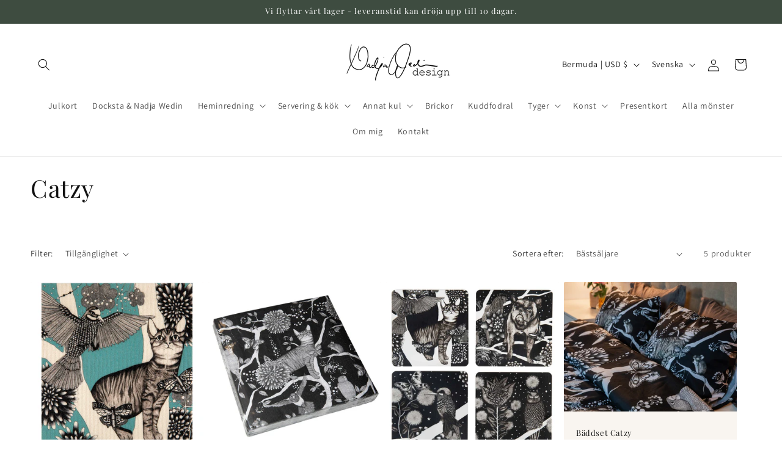

--- FILE ---
content_type: application/x-javascript; charset=utf-8
request_url: https://bundler.nice-team.net/app/shop/status/nadja-wedin-design.myshopify.com.js?1768619081
body_size: -383
content:
var bundler_settings_updated='1698851229';